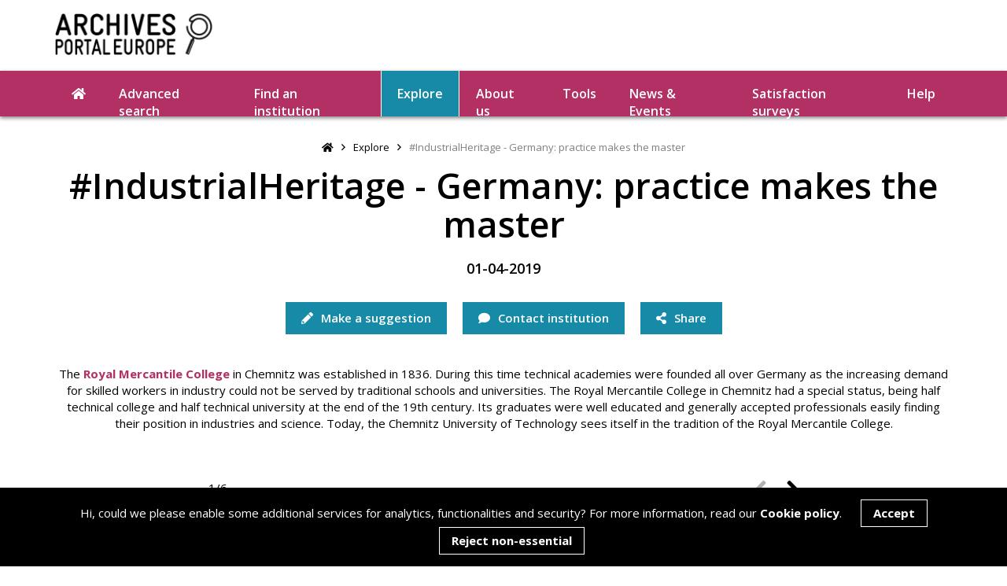

--- FILE ---
content_type: text/html; charset=utf-8
request_url: https://www.google.com/recaptcha/api2/anchor?ar=1&k=6LeqYC0kAAAAANgBKWHIMk4-VLWE45_lMR00X5Kg&co=aHR0cHM6Ly93d3cuYXJjaGl2ZXNwb3J0YWxldXJvcGUubmV0OjQ0Mw..&hl=en&v=N67nZn4AqZkNcbeMu4prBgzg&size=invisible&anchor-ms=20000&execute-ms=30000&cb=j6j3z8q2w4gu
body_size: 48533
content:
<!DOCTYPE HTML><html dir="ltr" lang="en"><head><meta http-equiv="Content-Type" content="text/html; charset=UTF-8">
<meta http-equiv="X-UA-Compatible" content="IE=edge">
<title>reCAPTCHA</title>
<style type="text/css">
/* cyrillic-ext */
@font-face {
  font-family: 'Roboto';
  font-style: normal;
  font-weight: 400;
  font-stretch: 100%;
  src: url(//fonts.gstatic.com/s/roboto/v48/KFO7CnqEu92Fr1ME7kSn66aGLdTylUAMa3GUBHMdazTgWw.woff2) format('woff2');
  unicode-range: U+0460-052F, U+1C80-1C8A, U+20B4, U+2DE0-2DFF, U+A640-A69F, U+FE2E-FE2F;
}
/* cyrillic */
@font-face {
  font-family: 'Roboto';
  font-style: normal;
  font-weight: 400;
  font-stretch: 100%;
  src: url(//fonts.gstatic.com/s/roboto/v48/KFO7CnqEu92Fr1ME7kSn66aGLdTylUAMa3iUBHMdazTgWw.woff2) format('woff2');
  unicode-range: U+0301, U+0400-045F, U+0490-0491, U+04B0-04B1, U+2116;
}
/* greek-ext */
@font-face {
  font-family: 'Roboto';
  font-style: normal;
  font-weight: 400;
  font-stretch: 100%;
  src: url(//fonts.gstatic.com/s/roboto/v48/KFO7CnqEu92Fr1ME7kSn66aGLdTylUAMa3CUBHMdazTgWw.woff2) format('woff2');
  unicode-range: U+1F00-1FFF;
}
/* greek */
@font-face {
  font-family: 'Roboto';
  font-style: normal;
  font-weight: 400;
  font-stretch: 100%;
  src: url(//fonts.gstatic.com/s/roboto/v48/KFO7CnqEu92Fr1ME7kSn66aGLdTylUAMa3-UBHMdazTgWw.woff2) format('woff2');
  unicode-range: U+0370-0377, U+037A-037F, U+0384-038A, U+038C, U+038E-03A1, U+03A3-03FF;
}
/* math */
@font-face {
  font-family: 'Roboto';
  font-style: normal;
  font-weight: 400;
  font-stretch: 100%;
  src: url(//fonts.gstatic.com/s/roboto/v48/KFO7CnqEu92Fr1ME7kSn66aGLdTylUAMawCUBHMdazTgWw.woff2) format('woff2');
  unicode-range: U+0302-0303, U+0305, U+0307-0308, U+0310, U+0312, U+0315, U+031A, U+0326-0327, U+032C, U+032F-0330, U+0332-0333, U+0338, U+033A, U+0346, U+034D, U+0391-03A1, U+03A3-03A9, U+03B1-03C9, U+03D1, U+03D5-03D6, U+03F0-03F1, U+03F4-03F5, U+2016-2017, U+2034-2038, U+203C, U+2040, U+2043, U+2047, U+2050, U+2057, U+205F, U+2070-2071, U+2074-208E, U+2090-209C, U+20D0-20DC, U+20E1, U+20E5-20EF, U+2100-2112, U+2114-2115, U+2117-2121, U+2123-214F, U+2190, U+2192, U+2194-21AE, U+21B0-21E5, U+21F1-21F2, U+21F4-2211, U+2213-2214, U+2216-22FF, U+2308-230B, U+2310, U+2319, U+231C-2321, U+2336-237A, U+237C, U+2395, U+239B-23B7, U+23D0, U+23DC-23E1, U+2474-2475, U+25AF, U+25B3, U+25B7, U+25BD, U+25C1, U+25CA, U+25CC, U+25FB, U+266D-266F, U+27C0-27FF, U+2900-2AFF, U+2B0E-2B11, U+2B30-2B4C, U+2BFE, U+3030, U+FF5B, U+FF5D, U+1D400-1D7FF, U+1EE00-1EEFF;
}
/* symbols */
@font-face {
  font-family: 'Roboto';
  font-style: normal;
  font-weight: 400;
  font-stretch: 100%;
  src: url(//fonts.gstatic.com/s/roboto/v48/KFO7CnqEu92Fr1ME7kSn66aGLdTylUAMaxKUBHMdazTgWw.woff2) format('woff2');
  unicode-range: U+0001-000C, U+000E-001F, U+007F-009F, U+20DD-20E0, U+20E2-20E4, U+2150-218F, U+2190, U+2192, U+2194-2199, U+21AF, U+21E6-21F0, U+21F3, U+2218-2219, U+2299, U+22C4-22C6, U+2300-243F, U+2440-244A, U+2460-24FF, U+25A0-27BF, U+2800-28FF, U+2921-2922, U+2981, U+29BF, U+29EB, U+2B00-2BFF, U+4DC0-4DFF, U+FFF9-FFFB, U+10140-1018E, U+10190-1019C, U+101A0, U+101D0-101FD, U+102E0-102FB, U+10E60-10E7E, U+1D2C0-1D2D3, U+1D2E0-1D37F, U+1F000-1F0FF, U+1F100-1F1AD, U+1F1E6-1F1FF, U+1F30D-1F30F, U+1F315, U+1F31C, U+1F31E, U+1F320-1F32C, U+1F336, U+1F378, U+1F37D, U+1F382, U+1F393-1F39F, U+1F3A7-1F3A8, U+1F3AC-1F3AF, U+1F3C2, U+1F3C4-1F3C6, U+1F3CA-1F3CE, U+1F3D4-1F3E0, U+1F3ED, U+1F3F1-1F3F3, U+1F3F5-1F3F7, U+1F408, U+1F415, U+1F41F, U+1F426, U+1F43F, U+1F441-1F442, U+1F444, U+1F446-1F449, U+1F44C-1F44E, U+1F453, U+1F46A, U+1F47D, U+1F4A3, U+1F4B0, U+1F4B3, U+1F4B9, U+1F4BB, U+1F4BF, U+1F4C8-1F4CB, U+1F4D6, U+1F4DA, U+1F4DF, U+1F4E3-1F4E6, U+1F4EA-1F4ED, U+1F4F7, U+1F4F9-1F4FB, U+1F4FD-1F4FE, U+1F503, U+1F507-1F50B, U+1F50D, U+1F512-1F513, U+1F53E-1F54A, U+1F54F-1F5FA, U+1F610, U+1F650-1F67F, U+1F687, U+1F68D, U+1F691, U+1F694, U+1F698, U+1F6AD, U+1F6B2, U+1F6B9-1F6BA, U+1F6BC, U+1F6C6-1F6CF, U+1F6D3-1F6D7, U+1F6E0-1F6EA, U+1F6F0-1F6F3, U+1F6F7-1F6FC, U+1F700-1F7FF, U+1F800-1F80B, U+1F810-1F847, U+1F850-1F859, U+1F860-1F887, U+1F890-1F8AD, U+1F8B0-1F8BB, U+1F8C0-1F8C1, U+1F900-1F90B, U+1F93B, U+1F946, U+1F984, U+1F996, U+1F9E9, U+1FA00-1FA6F, U+1FA70-1FA7C, U+1FA80-1FA89, U+1FA8F-1FAC6, U+1FACE-1FADC, U+1FADF-1FAE9, U+1FAF0-1FAF8, U+1FB00-1FBFF;
}
/* vietnamese */
@font-face {
  font-family: 'Roboto';
  font-style: normal;
  font-weight: 400;
  font-stretch: 100%;
  src: url(//fonts.gstatic.com/s/roboto/v48/KFO7CnqEu92Fr1ME7kSn66aGLdTylUAMa3OUBHMdazTgWw.woff2) format('woff2');
  unicode-range: U+0102-0103, U+0110-0111, U+0128-0129, U+0168-0169, U+01A0-01A1, U+01AF-01B0, U+0300-0301, U+0303-0304, U+0308-0309, U+0323, U+0329, U+1EA0-1EF9, U+20AB;
}
/* latin-ext */
@font-face {
  font-family: 'Roboto';
  font-style: normal;
  font-weight: 400;
  font-stretch: 100%;
  src: url(//fonts.gstatic.com/s/roboto/v48/KFO7CnqEu92Fr1ME7kSn66aGLdTylUAMa3KUBHMdazTgWw.woff2) format('woff2');
  unicode-range: U+0100-02BA, U+02BD-02C5, U+02C7-02CC, U+02CE-02D7, U+02DD-02FF, U+0304, U+0308, U+0329, U+1D00-1DBF, U+1E00-1E9F, U+1EF2-1EFF, U+2020, U+20A0-20AB, U+20AD-20C0, U+2113, U+2C60-2C7F, U+A720-A7FF;
}
/* latin */
@font-face {
  font-family: 'Roboto';
  font-style: normal;
  font-weight: 400;
  font-stretch: 100%;
  src: url(//fonts.gstatic.com/s/roboto/v48/KFO7CnqEu92Fr1ME7kSn66aGLdTylUAMa3yUBHMdazQ.woff2) format('woff2');
  unicode-range: U+0000-00FF, U+0131, U+0152-0153, U+02BB-02BC, U+02C6, U+02DA, U+02DC, U+0304, U+0308, U+0329, U+2000-206F, U+20AC, U+2122, U+2191, U+2193, U+2212, U+2215, U+FEFF, U+FFFD;
}
/* cyrillic-ext */
@font-face {
  font-family: 'Roboto';
  font-style: normal;
  font-weight: 500;
  font-stretch: 100%;
  src: url(//fonts.gstatic.com/s/roboto/v48/KFO7CnqEu92Fr1ME7kSn66aGLdTylUAMa3GUBHMdazTgWw.woff2) format('woff2');
  unicode-range: U+0460-052F, U+1C80-1C8A, U+20B4, U+2DE0-2DFF, U+A640-A69F, U+FE2E-FE2F;
}
/* cyrillic */
@font-face {
  font-family: 'Roboto';
  font-style: normal;
  font-weight: 500;
  font-stretch: 100%;
  src: url(//fonts.gstatic.com/s/roboto/v48/KFO7CnqEu92Fr1ME7kSn66aGLdTylUAMa3iUBHMdazTgWw.woff2) format('woff2');
  unicode-range: U+0301, U+0400-045F, U+0490-0491, U+04B0-04B1, U+2116;
}
/* greek-ext */
@font-face {
  font-family: 'Roboto';
  font-style: normal;
  font-weight: 500;
  font-stretch: 100%;
  src: url(//fonts.gstatic.com/s/roboto/v48/KFO7CnqEu92Fr1ME7kSn66aGLdTylUAMa3CUBHMdazTgWw.woff2) format('woff2');
  unicode-range: U+1F00-1FFF;
}
/* greek */
@font-face {
  font-family: 'Roboto';
  font-style: normal;
  font-weight: 500;
  font-stretch: 100%;
  src: url(//fonts.gstatic.com/s/roboto/v48/KFO7CnqEu92Fr1ME7kSn66aGLdTylUAMa3-UBHMdazTgWw.woff2) format('woff2');
  unicode-range: U+0370-0377, U+037A-037F, U+0384-038A, U+038C, U+038E-03A1, U+03A3-03FF;
}
/* math */
@font-face {
  font-family: 'Roboto';
  font-style: normal;
  font-weight: 500;
  font-stretch: 100%;
  src: url(//fonts.gstatic.com/s/roboto/v48/KFO7CnqEu92Fr1ME7kSn66aGLdTylUAMawCUBHMdazTgWw.woff2) format('woff2');
  unicode-range: U+0302-0303, U+0305, U+0307-0308, U+0310, U+0312, U+0315, U+031A, U+0326-0327, U+032C, U+032F-0330, U+0332-0333, U+0338, U+033A, U+0346, U+034D, U+0391-03A1, U+03A3-03A9, U+03B1-03C9, U+03D1, U+03D5-03D6, U+03F0-03F1, U+03F4-03F5, U+2016-2017, U+2034-2038, U+203C, U+2040, U+2043, U+2047, U+2050, U+2057, U+205F, U+2070-2071, U+2074-208E, U+2090-209C, U+20D0-20DC, U+20E1, U+20E5-20EF, U+2100-2112, U+2114-2115, U+2117-2121, U+2123-214F, U+2190, U+2192, U+2194-21AE, U+21B0-21E5, U+21F1-21F2, U+21F4-2211, U+2213-2214, U+2216-22FF, U+2308-230B, U+2310, U+2319, U+231C-2321, U+2336-237A, U+237C, U+2395, U+239B-23B7, U+23D0, U+23DC-23E1, U+2474-2475, U+25AF, U+25B3, U+25B7, U+25BD, U+25C1, U+25CA, U+25CC, U+25FB, U+266D-266F, U+27C0-27FF, U+2900-2AFF, U+2B0E-2B11, U+2B30-2B4C, U+2BFE, U+3030, U+FF5B, U+FF5D, U+1D400-1D7FF, U+1EE00-1EEFF;
}
/* symbols */
@font-face {
  font-family: 'Roboto';
  font-style: normal;
  font-weight: 500;
  font-stretch: 100%;
  src: url(//fonts.gstatic.com/s/roboto/v48/KFO7CnqEu92Fr1ME7kSn66aGLdTylUAMaxKUBHMdazTgWw.woff2) format('woff2');
  unicode-range: U+0001-000C, U+000E-001F, U+007F-009F, U+20DD-20E0, U+20E2-20E4, U+2150-218F, U+2190, U+2192, U+2194-2199, U+21AF, U+21E6-21F0, U+21F3, U+2218-2219, U+2299, U+22C4-22C6, U+2300-243F, U+2440-244A, U+2460-24FF, U+25A0-27BF, U+2800-28FF, U+2921-2922, U+2981, U+29BF, U+29EB, U+2B00-2BFF, U+4DC0-4DFF, U+FFF9-FFFB, U+10140-1018E, U+10190-1019C, U+101A0, U+101D0-101FD, U+102E0-102FB, U+10E60-10E7E, U+1D2C0-1D2D3, U+1D2E0-1D37F, U+1F000-1F0FF, U+1F100-1F1AD, U+1F1E6-1F1FF, U+1F30D-1F30F, U+1F315, U+1F31C, U+1F31E, U+1F320-1F32C, U+1F336, U+1F378, U+1F37D, U+1F382, U+1F393-1F39F, U+1F3A7-1F3A8, U+1F3AC-1F3AF, U+1F3C2, U+1F3C4-1F3C6, U+1F3CA-1F3CE, U+1F3D4-1F3E0, U+1F3ED, U+1F3F1-1F3F3, U+1F3F5-1F3F7, U+1F408, U+1F415, U+1F41F, U+1F426, U+1F43F, U+1F441-1F442, U+1F444, U+1F446-1F449, U+1F44C-1F44E, U+1F453, U+1F46A, U+1F47D, U+1F4A3, U+1F4B0, U+1F4B3, U+1F4B9, U+1F4BB, U+1F4BF, U+1F4C8-1F4CB, U+1F4D6, U+1F4DA, U+1F4DF, U+1F4E3-1F4E6, U+1F4EA-1F4ED, U+1F4F7, U+1F4F9-1F4FB, U+1F4FD-1F4FE, U+1F503, U+1F507-1F50B, U+1F50D, U+1F512-1F513, U+1F53E-1F54A, U+1F54F-1F5FA, U+1F610, U+1F650-1F67F, U+1F687, U+1F68D, U+1F691, U+1F694, U+1F698, U+1F6AD, U+1F6B2, U+1F6B9-1F6BA, U+1F6BC, U+1F6C6-1F6CF, U+1F6D3-1F6D7, U+1F6E0-1F6EA, U+1F6F0-1F6F3, U+1F6F7-1F6FC, U+1F700-1F7FF, U+1F800-1F80B, U+1F810-1F847, U+1F850-1F859, U+1F860-1F887, U+1F890-1F8AD, U+1F8B0-1F8BB, U+1F8C0-1F8C1, U+1F900-1F90B, U+1F93B, U+1F946, U+1F984, U+1F996, U+1F9E9, U+1FA00-1FA6F, U+1FA70-1FA7C, U+1FA80-1FA89, U+1FA8F-1FAC6, U+1FACE-1FADC, U+1FADF-1FAE9, U+1FAF0-1FAF8, U+1FB00-1FBFF;
}
/* vietnamese */
@font-face {
  font-family: 'Roboto';
  font-style: normal;
  font-weight: 500;
  font-stretch: 100%;
  src: url(//fonts.gstatic.com/s/roboto/v48/KFO7CnqEu92Fr1ME7kSn66aGLdTylUAMa3OUBHMdazTgWw.woff2) format('woff2');
  unicode-range: U+0102-0103, U+0110-0111, U+0128-0129, U+0168-0169, U+01A0-01A1, U+01AF-01B0, U+0300-0301, U+0303-0304, U+0308-0309, U+0323, U+0329, U+1EA0-1EF9, U+20AB;
}
/* latin-ext */
@font-face {
  font-family: 'Roboto';
  font-style: normal;
  font-weight: 500;
  font-stretch: 100%;
  src: url(//fonts.gstatic.com/s/roboto/v48/KFO7CnqEu92Fr1ME7kSn66aGLdTylUAMa3KUBHMdazTgWw.woff2) format('woff2');
  unicode-range: U+0100-02BA, U+02BD-02C5, U+02C7-02CC, U+02CE-02D7, U+02DD-02FF, U+0304, U+0308, U+0329, U+1D00-1DBF, U+1E00-1E9F, U+1EF2-1EFF, U+2020, U+20A0-20AB, U+20AD-20C0, U+2113, U+2C60-2C7F, U+A720-A7FF;
}
/* latin */
@font-face {
  font-family: 'Roboto';
  font-style: normal;
  font-weight: 500;
  font-stretch: 100%;
  src: url(//fonts.gstatic.com/s/roboto/v48/KFO7CnqEu92Fr1ME7kSn66aGLdTylUAMa3yUBHMdazQ.woff2) format('woff2');
  unicode-range: U+0000-00FF, U+0131, U+0152-0153, U+02BB-02BC, U+02C6, U+02DA, U+02DC, U+0304, U+0308, U+0329, U+2000-206F, U+20AC, U+2122, U+2191, U+2193, U+2212, U+2215, U+FEFF, U+FFFD;
}
/* cyrillic-ext */
@font-face {
  font-family: 'Roboto';
  font-style: normal;
  font-weight: 900;
  font-stretch: 100%;
  src: url(//fonts.gstatic.com/s/roboto/v48/KFO7CnqEu92Fr1ME7kSn66aGLdTylUAMa3GUBHMdazTgWw.woff2) format('woff2');
  unicode-range: U+0460-052F, U+1C80-1C8A, U+20B4, U+2DE0-2DFF, U+A640-A69F, U+FE2E-FE2F;
}
/* cyrillic */
@font-face {
  font-family: 'Roboto';
  font-style: normal;
  font-weight: 900;
  font-stretch: 100%;
  src: url(//fonts.gstatic.com/s/roboto/v48/KFO7CnqEu92Fr1ME7kSn66aGLdTylUAMa3iUBHMdazTgWw.woff2) format('woff2');
  unicode-range: U+0301, U+0400-045F, U+0490-0491, U+04B0-04B1, U+2116;
}
/* greek-ext */
@font-face {
  font-family: 'Roboto';
  font-style: normal;
  font-weight: 900;
  font-stretch: 100%;
  src: url(//fonts.gstatic.com/s/roboto/v48/KFO7CnqEu92Fr1ME7kSn66aGLdTylUAMa3CUBHMdazTgWw.woff2) format('woff2');
  unicode-range: U+1F00-1FFF;
}
/* greek */
@font-face {
  font-family: 'Roboto';
  font-style: normal;
  font-weight: 900;
  font-stretch: 100%;
  src: url(//fonts.gstatic.com/s/roboto/v48/KFO7CnqEu92Fr1ME7kSn66aGLdTylUAMa3-UBHMdazTgWw.woff2) format('woff2');
  unicode-range: U+0370-0377, U+037A-037F, U+0384-038A, U+038C, U+038E-03A1, U+03A3-03FF;
}
/* math */
@font-face {
  font-family: 'Roboto';
  font-style: normal;
  font-weight: 900;
  font-stretch: 100%;
  src: url(//fonts.gstatic.com/s/roboto/v48/KFO7CnqEu92Fr1ME7kSn66aGLdTylUAMawCUBHMdazTgWw.woff2) format('woff2');
  unicode-range: U+0302-0303, U+0305, U+0307-0308, U+0310, U+0312, U+0315, U+031A, U+0326-0327, U+032C, U+032F-0330, U+0332-0333, U+0338, U+033A, U+0346, U+034D, U+0391-03A1, U+03A3-03A9, U+03B1-03C9, U+03D1, U+03D5-03D6, U+03F0-03F1, U+03F4-03F5, U+2016-2017, U+2034-2038, U+203C, U+2040, U+2043, U+2047, U+2050, U+2057, U+205F, U+2070-2071, U+2074-208E, U+2090-209C, U+20D0-20DC, U+20E1, U+20E5-20EF, U+2100-2112, U+2114-2115, U+2117-2121, U+2123-214F, U+2190, U+2192, U+2194-21AE, U+21B0-21E5, U+21F1-21F2, U+21F4-2211, U+2213-2214, U+2216-22FF, U+2308-230B, U+2310, U+2319, U+231C-2321, U+2336-237A, U+237C, U+2395, U+239B-23B7, U+23D0, U+23DC-23E1, U+2474-2475, U+25AF, U+25B3, U+25B7, U+25BD, U+25C1, U+25CA, U+25CC, U+25FB, U+266D-266F, U+27C0-27FF, U+2900-2AFF, U+2B0E-2B11, U+2B30-2B4C, U+2BFE, U+3030, U+FF5B, U+FF5D, U+1D400-1D7FF, U+1EE00-1EEFF;
}
/* symbols */
@font-face {
  font-family: 'Roboto';
  font-style: normal;
  font-weight: 900;
  font-stretch: 100%;
  src: url(//fonts.gstatic.com/s/roboto/v48/KFO7CnqEu92Fr1ME7kSn66aGLdTylUAMaxKUBHMdazTgWw.woff2) format('woff2');
  unicode-range: U+0001-000C, U+000E-001F, U+007F-009F, U+20DD-20E0, U+20E2-20E4, U+2150-218F, U+2190, U+2192, U+2194-2199, U+21AF, U+21E6-21F0, U+21F3, U+2218-2219, U+2299, U+22C4-22C6, U+2300-243F, U+2440-244A, U+2460-24FF, U+25A0-27BF, U+2800-28FF, U+2921-2922, U+2981, U+29BF, U+29EB, U+2B00-2BFF, U+4DC0-4DFF, U+FFF9-FFFB, U+10140-1018E, U+10190-1019C, U+101A0, U+101D0-101FD, U+102E0-102FB, U+10E60-10E7E, U+1D2C0-1D2D3, U+1D2E0-1D37F, U+1F000-1F0FF, U+1F100-1F1AD, U+1F1E6-1F1FF, U+1F30D-1F30F, U+1F315, U+1F31C, U+1F31E, U+1F320-1F32C, U+1F336, U+1F378, U+1F37D, U+1F382, U+1F393-1F39F, U+1F3A7-1F3A8, U+1F3AC-1F3AF, U+1F3C2, U+1F3C4-1F3C6, U+1F3CA-1F3CE, U+1F3D4-1F3E0, U+1F3ED, U+1F3F1-1F3F3, U+1F3F5-1F3F7, U+1F408, U+1F415, U+1F41F, U+1F426, U+1F43F, U+1F441-1F442, U+1F444, U+1F446-1F449, U+1F44C-1F44E, U+1F453, U+1F46A, U+1F47D, U+1F4A3, U+1F4B0, U+1F4B3, U+1F4B9, U+1F4BB, U+1F4BF, U+1F4C8-1F4CB, U+1F4D6, U+1F4DA, U+1F4DF, U+1F4E3-1F4E6, U+1F4EA-1F4ED, U+1F4F7, U+1F4F9-1F4FB, U+1F4FD-1F4FE, U+1F503, U+1F507-1F50B, U+1F50D, U+1F512-1F513, U+1F53E-1F54A, U+1F54F-1F5FA, U+1F610, U+1F650-1F67F, U+1F687, U+1F68D, U+1F691, U+1F694, U+1F698, U+1F6AD, U+1F6B2, U+1F6B9-1F6BA, U+1F6BC, U+1F6C6-1F6CF, U+1F6D3-1F6D7, U+1F6E0-1F6EA, U+1F6F0-1F6F3, U+1F6F7-1F6FC, U+1F700-1F7FF, U+1F800-1F80B, U+1F810-1F847, U+1F850-1F859, U+1F860-1F887, U+1F890-1F8AD, U+1F8B0-1F8BB, U+1F8C0-1F8C1, U+1F900-1F90B, U+1F93B, U+1F946, U+1F984, U+1F996, U+1F9E9, U+1FA00-1FA6F, U+1FA70-1FA7C, U+1FA80-1FA89, U+1FA8F-1FAC6, U+1FACE-1FADC, U+1FADF-1FAE9, U+1FAF0-1FAF8, U+1FB00-1FBFF;
}
/* vietnamese */
@font-face {
  font-family: 'Roboto';
  font-style: normal;
  font-weight: 900;
  font-stretch: 100%;
  src: url(//fonts.gstatic.com/s/roboto/v48/KFO7CnqEu92Fr1ME7kSn66aGLdTylUAMa3OUBHMdazTgWw.woff2) format('woff2');
  unicode-range: U+0102-0103, U+0110-0111, U+0128-0129, U+0168-0169, U+01A0-01A1, U+01AF-01B0, U+0300-0301, U+0303-0304, U+0308-0309, U+0323, U+0329, U+1EA0-1EF9, U+20AB;
}
/* latin-ext */
@font-face {
  font-family: 'Roboto';
  font-style: normal;
  font-weight: 900;
  font-stretch: 100%;
  src: url(//fonts.gstatic.com/s/roboto/v48/KFO7CnqEu92Fr1ME7kSn66aGLdTylUAMa3KUBHMdazTgWw.woff2) format('woff2');
  unicode-range: U+0100-02BA, U+02BD-02C5, U+02C7-02CC, U+02CE-02D7, U+02DD-02FF, U+0304, U+0308, U+0329, U+1D00-1DBF, U+1E00-1E9F, U+1EF2-1EFF, U+2020, U+20A0-20AB, U+20AD-20C0, U+2113, U+2C60-2C7F, U+A720-A7FF;
}
/* latin */
@font-face {
  font-family: 'Roboto';
  font-style: normal;
  font-weight: 900;
  font-stretch: 100%;
  src: url(//fonts.gstatic.com/s/roboto/v48/KFO7CnqEu92Fr1ME7kSn66aGLdTylUAMa3yUBHMdazQ.woff2) format('woff2');
  unicode-range: U+0000-00FF, U+0131, U+0152-0153, U+02BB-02BC, U+02C6, U+02DA, U+02DC, U+0304, U+0308, U+0329, U+2000-206F, U+20AC, U+2122, U+2191, U+2193, U+2212, U+2215, U+FEFF, U+FFFD;
}

</style>
<link rel="stylesheet" type="text/css" href="https://www.gstatic.com/recaptcha/releases/N67nZn4AqZkNcbeMu4prBgzg/styles__ltr.css">
<script nonce="HoSY8u99s3zykcIeS3tFxw" type="text/javascript">window['__recaptcha_api'] = 'https://www.google.com/recaptcha/api2/';</script>
<script type="text/javascript" src="https://www.gstatic.com/recaptcha/releases/N67nZn4AqZkNcbeMu4prBgzg/recaptcha__en.js" nonce="HoSY8u99s3zykcIeS3tFxw">
      
    </script></head>
<body><div id="rc-anchor-alert" class="rc-anchor-alert"></div>
<input type="hidden" id="recaptcha-token" value="[base64]">
<script type="text/javascript" nonce="HoSY8u99s3zykcIeS3tFxw">
      recaptcha.anchor.Main.init("[\x22ainput\x22,[\x22bgdata\x22,\x22\x22,\[base64]/[base64]/[base64]/MjU1OlQ/NToyKSlyZXR1cm4gZmFsc2U7cmV0dXJuISgoYSg0MyxXLChZPWUoKFcuQkI9ZCxUKT83MDo0MyxXKSxXLk4pKSxXKS5sLnB1c2goW0RhLFksVD9kKzE6ZCxXLlgsVy5qXSksVy5MPW5sLDApfSxubD1GLnJlcXVlc3RJZGxlQ2FsbGJhY2s/[base64]/[base64]/[base64]/[base64]/WVtTKytdPVc6KFc8MjA0OD9ZW1MrK109Vz4+NnwxOTI6KChXJjY0NTEyKT09NTUyOTYmJmQrMTxULmxlbmd0aCYmKFQuY2hhckNvZGVBdChkKzEpJjY0NTEyKT09NTYzMjA/[base64]/[base64]/[base64]/[base64]/bmV3IGdbWl0oTFswXSk6RD09Mj9uZXcgZ1taXShMWzBdLExbMV0pOkQ9PTM/bmV3IGdbWl0oTFswXSxMWzFdLExbMl0pOkQ9PTQ/[base64]/[base64]\x22,\[base64]\\u003d\\u003d\x22,\x22wrB8fsOVU8K0YAzDrgIpw7ZYw47DnMK1CcOASRcfw6fCsGlRw7/DuMO0wq7CsHklaQ3CkMKgw6pKEHh4L8KRGg1Hw5h/wrg3Q13DqMOHHcO3woRjw7VUwpo7w4lEwpoTw7fCs2jCuHsuOsO0GxcNd8OSJcOcJRHCgRQlMGN4Oxo7OMKKwo1kw6kEwoHDksOwC8K7KMOSw67CmcOJelrDkMKPw5nDih4qwrp4w7/Cu8KzMsKwAMOWGxZqwoxUS8OpG3EHwrzDvzbDqlZBwrR+PDLDhMKHNVdxHBPDrcOYwocrE8Kiw4/CiMOaw4LDkxM9SH3CnMKewpbDgVAcwqfDvsOnwqUTwrvDvMKZwpLCs8K8bTAuwrLCoU/Dpl4FwqXCmcKXwocxMsKXw7F4PcKOwpMSLsKLwo3Cu8KyeMOKG8Kww4fCoG7Dv8KTw4QTecOfBcKLYsOMw4TCo8ONGcOmfRbDrh8iw6BRw5/DnMOlNcOZJMO9NsOyO28IVjfCqRbCocKhGT5Mw7kxw5fDtWdjOzPCoAV4csO/McO1w6bDjsORwp3ClwrCkXrDskFuw4nCkwPCsMO8wqbDphvDu8KHwplGw7dKw5kew6Q8NzvCvCrDu2czw6XCrz5SJ8OCwqUwwpxnFsKLw4fCgsOWLsKMwrbDph3CmBDCgibDlcKtNTUCwrdvSUY6wqDDsksfBgvCrsK/D8KHCGXDosOUbcOJTMK2fWHDojXCk8OXeVsKSsOOY8Knwp3Dr2/DnVEDwrrDu8OJY8Oxw6zCq0fDmcO3w5/DsMKQHcOKwrXDsRBLw7RiD8KXw5fDiUdWfX3DjBVTw7/CisKmYsOlw5nDp8KOGMKJw4BvXMOKVMKkMcKIFHIwwrNnwq9uwrN4wofDllp2wqhBdlrCmlw2wqrDhMOEMxIBb0JnRzLDqcOEwq3DsgpMw7cwHD5tEkVWwq0tZEw2MWYbFF/[base64]/[base64]/Cu8KnCS9UwooEw7stKDnDh3FGFMOKwr5Mwr/DmEtBwpALKMOuZsKTwpTCt8KDwrDDpH0Iwr1Swo3CuMOowoTDvlbDq8OQIMKdwpTDsAdkHWEEGzLCj8KOwqlSw5BBwqsLLcOSFMKewr7DkD3Ciyokw5puOEzDjcKxwq1nWGFZHsKTwo8FJsOveHlVw4gCwq9ULRjCrsOXw6nCjMOiEixjw5PDqcKDw4/[base64]/[base64]/[base64]/Cr8KqdRPClMO7GFAML8Opw4JIZQFED3LCvcO7aHYmFD/CkVU+w7XCuyt+wonCvTDDqgp9w6HCo8OVdj/[base64]/w63CtsKhQcKjC8OtwrEtwoXCl0nCk8KbPmduaMOPFMK6dn9NVCfCrMO9Q8Omw4YlIsOOwo9mw4Z3wqZgTcKzwojCgsObwrkLMcKqY8OtbxTDocO9wozDhsKDwrjCoXxYBcK9wr3ClHQ4w5TDhcOtNMK9w4TDhcOgFUBjw77Dlx8cwqbCk8KDJ1w+asOXdBTDksOYwq/Dsg8EMsKIUF3DucK8LQwJQMO0SW9QwqjCiUgPw4ZBAV/DtsKMwozDk8OAw6TDucOENsO5w4vCssKebsOKw6bDi8Kiw6LDtX40aMOawqjDkcOuw5tmM2oacsO7wpjDjBZTwrtgw7LDkGFjwq7CgmDDhcK8w4fDs8KcwoTCucKJIMOFZ8KwA8Oxw7h8woRdw691w6vCp8O8w4gxWMKnQm/DozvCnB3Dh8KfwrLCj0zClsKRWzRqegnCsR/ClsOoCcKaamXCpsOhVC8bRMOyKEDDscOnC8OHw4VpZUQ/w6DDtMO/wrnDihQAwobDg8K9DsKXL8OKXxHDuEBzBynCnVjCsiHChyYuwrs2NMOBw5QHF8O0VcKePMOSwoJNHgvDscK8w7R2YMKCwopswp/DoTN7w77CvmpsTCdBMgzCl8Olw45+wqTDscOiw798w6LDgUopw7k4TcK7RMO/a8KEwrLDiMKHEBzCrkYRwoQ6wqQKwqsvw4lCaMOOw5nCkSIdHsO0DFTDu8KRJl/DnVhAV2/DqDPDt23DnMK1w5tqwopsEAbCqQs4w77DncKew7kwO8K/TUDComLCn8O/w4MWU8OOw6YtS8OgwrfCp8KLw6LDuMOswphSw4x1UsORwpJRwrbCqSNIM8O8w4LCtn1YwpnChcO7GDFiw4IjwrzDrsOzwqtMKsK9woRHwrzDnsOcE8K4O8O8w4pXKhzCvMO6w79HJ1HDr0DCrgBPwpXDsVFpw5PCjsO0PsKHCg06woTDp8OwEGXDusKsD1zDkg/DjCnDrQUKUsOMP8KlWcKGw6xPwqxMwp7ChcK3wrHDojfCiMOpwqA6w5bDmm/DsXlnDj8tMRHCmcK1wqIBXcOdwptxwoxQwocjX8KKw6zDmMOLaCkxAcKKwpQbw7TCqSNkFsOJX33CscOIL8KKUcObw5dDw6htQcO9H8KZDMKPw6vDjsK0w5XCrsOwIyvCrsOIwpgGw67DuUh6w790w6jDu0Q/w47Cglojw5/Dg8OXH1c9R8KNwrVmGwrDhW/DsMK/wrkzwq/[base64]/wp4uc8KdLGjDp8KHwqN2w4jDlsOVWMKyMMOMNMOwLsKIwqHCoMOZwoPCnzXCjsODXMOQwrMtGW3DnwbCiMK4w4jCicKaw7rCqXnCncOWwoMMUMKxR8K3UmQzw7xYw4Y1ZnwvIsKLWR/[base64]/[base64]/[base64]/DtR5Yw6XCqcOUJ1IZw4jCscOxcV/CsV8uw4BYK8K9csKEw4rDqVPDt8K0w77CpcKnw6NEcMOVwrDCrDwew7zDpsO7UijCpRYZAgDDj0XDq8Ogw71rMxrDlXLDkMOpw54fw4TDsCbDjGYlwrLCvy7Ct8OnM3h/PEXCkyPDmcOSwrXCg8K9bDLChUnDhsOAbcObw5jCpDJnw6M/ZcKAQyNSV8K9w6U4wo/Ckmlmb8OWXUtdwpjDq8Kcwr7CrsKhwpvCiMKGw4gFNMKXwqZowqXCgMKzPUUnw5LDpsKMwqDCg8KSGsKTw7c8MFRAw6wRwqFcBkF/w4QGPMKJwrkiFB/DuS9+TjzCo8KGw4jDnMOOw79GdWPChBTCuh/Di8OYCQHCuALDvcKKw7RbwrTDvMKmAMKAw7U/EypXwojDisKeWyBhPcO0IsOrOWLChMOHwrlGMcOgPhpVw7DChsOQbcOAw4DCt2/[base64]/w41Xw4fDn8Odw7pgw4pAwq3ChzTCo8OFYkM3X8KiKiEjJsO/wpnCicO6w5PCgcKew5/CnMKmUmHDm8OgwonDvMOQMEwyw5BVNxV+JMOPL8OGRMKuwrVlw7hpAjYgwoXDiV19woguwq/Clj8fw5HCssOXwqXDog5bdS5SfjjCvcOgJyg6wrZcfcOHw5xHfMOFDcK1w6/DpgPDgMONw4PChVNywprDiyzCvMKcbsKIw7XCiyVnw6pHHMO5wpZBE1fDunthSMKVwqbDssKIwo/Cmyguw7s7OQXCuirCvGnDsMO0Tj0Nw7/[base64]/DhFxTw6cQw4EXwoXCvkYDP1VPwp99w4zDtsKGZ2I+cMK8w6EpGSp7wo9jw4coLVZ8wqrCo1/DjnYIFMKTYxPDqcOIMGkhOBzCsMKJwqPCtTJXW8Oaw7jDtDlIKgrDoxjDgCw9wpFxMsODw4zCpcKUIQ8Ww4jCiwzDlAc+wrMQw5LCkkQTfAUyw6LCncK6CMK+FzPCnQXDjsKgwofDuHtmZMK+aC7DoQTCscO7wpdhQDrCjsK9cjwkMgrDv8OuwqFqw6rDpsK/w7bCvsO1wr/DuR3Cl3luB1NOwq3CvsOVM27DmsOEwrY+wqrCgMOmw5PCrsOow7jDoMOawrvCrsOWHsOZZsKzw4LCkUInw6vCshMYQMO/MFg2DcOyw61CwrRxwpTDusOrFxlLwq1zeMO0wp9dw6DDsV/Cg3LCrWY+wp/Dmmlcw69rHkTCnVLDscO9EMOJbxE0X8K/PMOxP2fDsBTCgcKnWRDCt8OrwpbCuWcnVsO8L8OPw5Mud8O4w5rChj0Rw4jCv8OqHi3CrgvCqcKUwpPCjxPDiVMqTMKUNn3Dhn7CqcKIw6IHY8KeMxs2ZMKuw63ChnPDiMKdHcO/[base64]/DlMO3w6jCvW7DlAbDjlllGMO9S8OowqvCucOIwrvDpS3DrcKWH8KkCl3CocKbwolOYUnDtiXDhcKWSyBww7tzw6lhw4xRw7fCoMO1cMOJw4DDvMO9cB02wqU/w6AYbMO2K1pNwqt9wrrClcOAQgZwa8OvwonCq8OvwoLCqzwBDMOgJcKAdwESSkvCu0kUw5nDuMOrwp/[base64]/WsO5ZcKYZV7Dn8KFUg0fwptGFMOww5Jfwp3Di8KHHC53wpoya8KjbsKdECPDjG7DkcKZHMOcTMOTeMKfal1Ow6gOwqtlw6ZHUsOzw6jCkWXDvsOWw5HCv8KKw7XDkcKsw6rCq8OWw53DrT9OYH1uc8KAw41JOHLDkmPDphLCm8OCTMO9w4Z/e8KzAcOeWMKucTpKN8O4UXNuAkfCqAPDl2FJMcOEwrfDrcOOwrdNCFjDhgFnwpTDmkjDh3NdwqbDu8K1HyLCk13CmMKhCk/DjSzCqsONbcKLGsKzw5LDoMKVwq0cw5/CksO4LgrCtALCg0PDl29tw5rCi3AaE3QvP8KSbMKVw6jCocK0PsOzw4woFMOUw6LDlcKMwpXCgcOjwrfCn2LCmwzChhRDBGHDjy3CmQ/Co8OiccKue28AKmjCqsOnDGnDjsOOw5LDlMOnKWEpwp/DqVHDsMKsw5xMw7YNCsK9FMK5XsK0GA/[base64]/ZcOJKMKUwp9UVcK3IBE6UMOOwqHCuMKXw6tHwosXBV7CqyLDrcKsw5fDq8ORczB8WE4vTkDDrVjDkRTDkjQHwoHCqn/DpSPCjsKEwoAHwpwQGVlvBsOew4vDpR0jwrfCggsdwoTCrRFawoZXw6Asw4ccwr/[base64]/CiXJLwpVvY8KHw7hTXsOYdXrCq1TDuApfD8K3VX/DosKswpbCuynDswbDvsK2WU1awpHCkgzCg1nCjBRpKMOObMKwPVzDl8KHwqvDqMKKbhXCg0UoC8KPN8KTwpZyw57CtsOwEcKFw4XCvSzChAHCuHMtWMKlEQ8ww4nCvSRoUMOkwp7CoHvDrwA4wrBSwo0YE2fChGXDi2zDnCLDu1vDgT/Cp8Oswqo1w7JSw7bDkmEVw7hFw6bCliDCqMOAw7LDkMO/PcKvwqNBVSxawrDDjMOQw5spw6/ClMK3JzDCsFXDjxXCjsKgWcKew4AvwqgHwpwsw59Yw7YVw6vCoMOzcMO0wojDosKMSsK6QcKEMcKEVcOEw47CjUIXw6E2wr8Zwo/DimLDjR3DhgzCmVLChQjCvhBbIGhUw4fDvzvDk8OwPDgjcxvDs8KlHzvDhSrChwnDpMK2wpDDhMKKAX3Cjj8FwqghwqNxw7FTwqZDUsOTUkZzM13CqsK5wrV2w5Y3EsO0wqtew5vDjXTChcKIZMKAw7zCrMK6OMKMwq/[base64]/DjxHDh8K5XzVEUMOTKwHCr8K4w5PDiDbCkMKmeEtXwr0TwoUISHPChXLDtsKUw4N4w7HCsB3Cgx0iwp7DjSd+FGAnwr0vwovDpsOSw6gww4AYTsOIeFUeIQBwanPCr8KNwqpMwr9/w7/[base64]/CqyLDi8Ocw4PDiMKpWSPClcKtDjjDpFoHVMKKwo/Dn8KIw4gkYVVzQBDCrsKkw4QQQcK5N2nDscOhQFLCocOrw514U8KhN8KteMKmAsKbwq9nwqTCphsZwoNjw63DgzR5wqfClkI4wr/[base64]/CqCARw5YyYxbDu8Oywr/Chk3DnTnDlz8Lw7/DmMKbwoYCw7FgRnPCosKlwq7Ci8O9RMO2H8OawoR/w6A2dQLDusKnwo/CrgwWcTLCnsONUsKOw5hsw7zCgkJ2OsOsEMKPeUPCvEQhOEHDpA7CvMObwr0DNcKKWsK+w4p/F8KaOsOOw6HCryXDkcOww6ogfcOrUBUzJMOww6HCnMOhw43CvnBWw71HwoDCrGBEFBh+w4fCsAnDtHQ/QRQFPhdSw7TDvTdgAyJeasKAw4Qtw7/Cl8O2ScO7w7tsZsKpNsKgQV5Ww4nDhQ7DjMKNwrPCrlLDjH7DhDA5Zh5pRyQrB8Orwqg1wqJAL2UJw6LCg2JHw6/[base64]/[base64]/DsMOlZWk9VcOnw6TDocOEw6whDhMIwqNeYk3CrC/DpMOQw5HCo8K2dcKiTBTDuGYswoh6wrt1wq3CthfDgMOVWjbDmWLDocKDwr/[base64]/DkGQiwqw6woYFfsK3wrRFw6Yewq9OUsOeF0EyBSvCt3XDsT0daX0yYzrCuMKHw4s1wpPDksKVw7MtwpnDr8K7byM8woDDpxLCkWg1LMOtfMOUwoPCmMOew7HCq8KmCA/Do8OXOirDvj9vOHN+w7ldwrIWw5HClsKqwofCt8KgwrEhfW/DuxgZwrLDtcO5RGRNw7llwqUAw4HCu8KIw6bDncOheBJjwqIqwo1uTCDCg8Oww4sFwqZkwrFALzLDtcKyCAccEXXClMK8FcOqwozDs8OGfMKSw5ApHsKCwqEKwpvCjcK7TCdvwospw7lawpUJw4PDnsKxS8KkwqRneRLCmEccwoo/dwcKwp8Gw5fDjcOXwpPDocKfw4IJwrJ7PGbDucOIwqfDl2bDisO1XcORw7zCn8KDCsOKEMOpQxnDj8KaY0/DtMKeOsOgbmbCicO6SMOCw5NNRMKDw73Dtmx0wrkZYzQewrzDsW3DicOiwrjDh8KJGjxww6DDnsOOwpTCoWLCpSxawq50RcOnM8O/wonCkMK3wpbCo3PCgcONecKWHMKOwoXDvmtDTF0xccKLdsKhWMKqw73CscOjw6Qow5tDw6DCvDIHwo7CrkXDjHrCgRzDpmo+w7XDvcKNJ8OHwpxuZzkIwpvCjcOZc3/[base64]/DicK4wprDkMOYw5I5JcOowrETLcOneMKFQMKtwpnDlT85w6R8XBwyKzsqR23DnsKxHFzDrcO0RsOuw7zCmjzDi8K7bE44B8OhYTgXTMKYOT7DiQ0hHcKhw7XCm8KsMxLDhF/Du8KdwqLCiMKsY8KOw4rCvyXCvMKvwr5Ew5s6TgbDiDkzwoVXwq0ePmx4wpbCq8KLLsKZdgvDiRI2wpXDvcKcw4XDmE8bwrTDucKnAcKyfg11UjXDmSgkT8Kmwo3Dv24Ca05QVl7CnmTDiUM/woAsbGvChinCuFxfFcK/w5rCn0zCh8OYBU4dw4dNLUl8w4rDrcKww64PwpUkw61hwqXCrh0Dbw3ClVc6MsOORsO5w6LDuwfCoWnCrh4CDcKKw6dVVTvCtsKDw4HCt2zCocODw6nCiUZ3GznDtBvDgMKHwoR6w6nCiV11wqzDiGALw7/Dj2EeMsKQRcKKLMKyw49Tw5HDkMOpMmTDp0jDi3TCv07DqQbDtHXCoAXCmMK3BcKQGsKWGMKodnPCuUZdwpfCsmsAOG4DAFrDiX/ChiHCr8KMbE0xw6ctwosAw7zDgMOjUnk6w4rCk8KQw6XDgsK4wrPDs8OdIkbDghRNEcK1w4jCsU81wroCSWPCrQ9Tw5TCqcK+XU7CrcKZTcO9w7TDpwwrMsOawrnCkTpKa8O5w4sGw69vw6/DhVTDtjwuGMOuw6QkwrFmw6k2RcOqUynDnsKqw5QLSMKOasKXMRvDtMKYDDInw6Mkw7TCucKLUxrCk8OJHcOWZsK4RsKtVMK5PsOswpLCkihgwpRmcsO1OMK5w7hQw5BSXsOQSMK/[base64]/[base64]/Do3rDocOCwqRoMzElwpMGw4sAUATCgsOCw64bw6dkNB3DpcKjPsKiaVwXwp9VORHCtsKowq3Dm8OrZF3CngHCrMOSe8KcIcKqwpPCocKTGx1xwr/Cp8KmAcKcByzDkHrCv8OzwrgPIjHDtjrCrsOuw6TDm1BlTMKdw4Icw4sAwr8tZjBjIxYYw6/DkjMTD8Ktwoxwwp16wpjCuMKCw7HChFEwwrQlwqk+K2Ikwql6wrw2wrjDjjUIw7nCpMOIw5BSVcOJccOCwowswpvCrADDisO0w7/[base64]/DmEfCksKNbwkWwqnDiCdpw6fDkMKgw43ClsOLB1DDuyLDtCbDlWxMAsOgKxQEw7LCk8OcPsOqGmIGdMKjw7lKw4fDhsOAKsKpd1DCnhDCkcKMK8OYUsKFw74+w7/ClT8OasKQw7A5wo1uwq59w4dWw6gzwpPDo8KxSVbCkEp6a3jClX/Cu0EtHyxZwpQ9w4nCj8ODwq4oCcKQJmojOMOMHMOtdsOkwqY/wqRTHcKABkNzw4bDi8OpwrPCoT5QQ3LCphd4PcOYa2fCi0HDgnDCvMKXcMOHw4rCpsOkXcOvUEvCiMORwphow6AJRMOCwoTDvAjCqMKpc1JYwo0ewrXCkhzDti7CpjEbw6BzOAzCg8OkwpzDr8KMacOKwr/CpA7Diid/TRzCoRkMSllYwrHChsOUIMK2w7dfw7zCrEbDt8OEHGrDqMOtwrTCmxsww45ew7DCtE/[base64]/wqbDpsOzw7bCj8OqXHxwNsK0woIUw73CgHpKc2TDs28CRsO/w6DDmMOow447dMKgIsOARMKEw73CvCRoKsKYw6XDlljDkcOjTCBqwo3DrBcjN8KwexDCm8KTwpgIw4hAw4bDpBdIw4/Do8OHw4vDpU5Ow4nDjMOTKH5FworCgMKMDcKcwqBkIGsmw45xwo3CimZZwqvClGkCSQLDkHbCpBjDgcKJWMODwpkzRz3ChhjDriPCnALDgX0bwrdHwo5Tw57Cgg7DsSPCkcOUeHbDnC7DucOrBMKgYlhPKz/CmG4Sw5bDo8Khw57CrcK9wrLDhQjDn3TClyrDnmbDqcKPW8Kawp8Vwqx7VT9ww6rCpkBYw6oOXUFEw65FA8KWElLDvFtswok6QcK8KcKww6cUw6HDvMOFJsO1NMO7HHg1w7rDksKob2BsbsK1wq4wwpnDgS/DjnfDvMOYwqQUehUveWlmwph5w48/[base64]/QMKlw4BmfsOSTMKQRTDDh8OzAkwjw5nCq8Kse8KDTmTDhgrCtsKKSsKhG8OLWMO0wqYGw67DiRVxw7AJa8O6w4TCmsOpew4aw6DCpcO9NsKyUUJ9wrdcaMOMwrliBsOpHMOkwrsNw4rDsWc4BcKRZ8KsFk/DosOqd8Ouw6bClFMZGnFkIhsNRCZvw5fDnQUmSMO5w6DDvcOzw6fDr8O9ZMOkwqTDj8Oiw5nDsAxTSsO5Zw7DkMORw4kGw4bDkcOEBcKsZTHDnAnCm0ptw4LCicKGw55UNWs8HcOCMg/ChsO8wr/[base64]/Du8K7T3zCrQ0lw4dUPyd1NiYCwovDicOzw5HCvMK4w5zDkVXCulRmC8OawqY2FsKJMRzCjGEpw57Ck8KBwrbCgcO+w5TDoXHCkwHCrsOVwpN0wonCsMOOeH5gb8KGw4XDqnLDrjbCjz3CnMK1PjBlG18YXUxGw482w4VUwqHChsKPwowtw7LDj0PDj1/DizcqI8KNEFp3KMKVVsKRwpDDvcKUVWZHw5HDi8K+wr5gw4HDicKKTkrDvsKoKi3CnnojwoUhQsKhVUpCwrwCwpsEwqzDnWrCmQVcw4nDjcKXw7BidsOIw4rDmMKyw7zDk0jCqzt1aBTCqMOYTFo9wrNcwrlkw5/DnxNDGMKfZ0A/[base64]/DjF3DsSR0BcKaVX1jwq/Dm2zCmMO1d8O6F8O3K8Ohw57Ct8KYwqN+Nx0sw6jCqsOtwrTDosKtw4YGWsK8b8ODw4lYwovDs2/Cn8KmwpzConTCvglxHgnDqMOPw6YNw4rDoXvCj8OWf8KKG8K+w77Dg8OIw7ZAwrbDoB/[base64]/DqcKBQkDCusK0P8KfMAHCuivCp8OZw6PCi8OQL3l3wop1w5F0G3d3F8OkNMKkwoPCm8OKM0jDtMOjwpADwo0Zw4ZYwoHCmcKgZcOMwoDDoDLDikfCqMOtPsOkJm4ww4/[base64]/FA0ga8Orw6rDoGfCs3NRwoc9YMKtwpjCtcOuHRctdsOawrrDr34XUMKNw7vCv3vDlMOew4pzWEBDwrHDtVfCrcOXw4A7w5fDiMKgwrjCk2RUXDXChMK7NcOZwoHClsKtwo0Ow7zCk8KhPynDlsKNUj7ClcOORwnDq17Cm8OmQ2vDrDXDgsOTw6Z/MMK0c8KHFsOyMBHDssOSQcOWGcOpZcK2wrLDkcK7QzZsw5jDisO6IXDChMO+CsK6JcO9wpx0wqVCLMKuw5HDpsKze8OLEXDChkvCm8OFwo0kwrlMw79zw4nCmXTDkVHDniHCrB/DkcOKXsOXwr/CmcONwqLDmsO/[base64]/Dv8KrEAvCjE9rKsO5NcOhw6fCssKPBsOeWcK5wpPDpsKGwo/[base64]/DgxPCjSjDuH/DksKFw5ZEwpbDpUEzGyxCwq3DsWLCl01iFU5DB8OiasO1dmTCksKcOksYIA/DnnnCi8Oqw6xww43Do8KZwqpYw7Bow73DjF/Cr8K9XVLCtlzCtW8Tw4XDl8KVw5NjWsKlw7fCh1hgw4/CuMKTwr8Ww5PCtjhwMcONdBvDlsKXCsO0w787w4wWI2HDh8KqLyTDqUtVwq4WY8OZwrvDsw/CpsKBwr10w5fDnxQqwp8Nw63Dnz/DgHvDmcOxwrjDuj7Dq8KpwqfCg8Oowqggw4LDlydOV01owqZ+ecK5P8KEPsOQwphRUCrDoVPDsQnDr8KhNUHDt8KUwofCrXMcw43DrMOsEC/Dh0hUS8OTRAXCjBUPO35xE8ONGR0RGUPDpFnDi27CosORw5PDlMOofsKaHXbCq8KPRkoSPsKbw5FfNDDDm11yJsKSw7nCrMOiRcOawqbCgHrDtsOMw4kJwq/DiRzDicOQw4ZYw64XwpLDiMK2AcKswpN7w63DsAjDqABEw5fDmA/CnBLDocO5LMOpc8O/JFBlwolgwq8EwrPDuCFvalEnwpgvBMKZOSQqwrjCtWwsQjTCvsOAVMOqw5Fjw6jChsONX8ODw4jCt8K6Tg/DlcKiccOtw5/[base64]/Dv8OTwoDCm24gXMOgwo0Ow5kxwpvDocKCwqgUS8O2fRI6wphQwpnCgMK9XwA3Jig/w4pbwr0pwq3CqU/DvMK+wqEue8KewqfDgWXDiBHDksKgGhfDqT1DAz7DtsOBWiUDRQfCu8OzfRZDZ8Oaw6NvOsKUw7LDijDDrFZGw5dXEWAxw6IzWUXDr1jCpgLDqsOIw6bCsiY5A3rCrGFxw6LCm8KdRUJ/FFPCtQxUf8KcwrHDmELCkDzDksO1wo7CvWnCt1DCmsOxw5/[base64]/CtxpNBcOlwp/[base64]/DiHXCu2nCrMOsw5rDiGsLfhUDw7zDtUx/[base64]/CpcOlw5pfwr7DksKfMlRSS8K4aQbDjGXDsMKQQlt9FkvCr8KzPQBbTCFLw5M8w6DDixXDtsOYGsOUYEnDvcOhEzPDs8KqKjYKw6/ClXLDicOrw47DicKwwqIQw7DDhMKOe1jCgknDnn9ewrg1wpzCu21Aw5DDmRTClR92w5/DlSY7HMOSw5TCmivDtiNOwpYZw4/CqMK2w5lANVd1IsK9EsKGdcOUwqFVwr7CoMKTw5dHKRk4TMOMQDtUIXpsw4PDjQzCrmNrXBAkwpDCkjtawqHClndEwrjDjSbDr8KoLsK/CkkOwprCjcKhwpDDnsO/w77DgsO8woHDgsKjwpDDiRnDskhTw5Vgwr/[base64]/OsOJwowjwqvDsV7DisKkw77CjMKbJRzDqSrDtMOTw6UmworDpsK9wqxgw543AFXDolvCtQbDrsKLIsKzw6NzACfDqMOEw7lhIBHDvsKvw6XDnjzCpMODw5zDssKHdmUpScKaEBbCi8Ovw5QkHcOpw7tKwrUWw5jCtcOYEHTChcKETSwYSsODw7EoY2JlVX/CpF3Du1orwowwwppXPkI5McO3woRaSi/CgSPDgEYrw5V+czPCr8OtDlLDj8KoZx7Ck8KBwpV2LwFTZT41DT3CqMK7w6XCnmjCosOZRsOtwokWwrkAcsO/[base64]/OsKQw5zCtcKdLl0gw7lKOMKFOsOYwpU/VwLCrW8OIsKFPhvCqMOhGsOPw5NTfsKRwp7DoTANwqwNw4ZZMcKGG1bClcOmQMKIwpfDiMOkwp4SVmfCnXPDsBQrwp1Rw4rCisK7OG7DvcOzKRXDn8OYYcO8WSPCiyplw40Xw67CozseBMOVMSoxwpgDNMKNwp3Dk1jCtUPDqCvCisOnwr/[base64]/CnMOkwoTCvl/[base64]/DjHlqYHjDs38zw5V0EQRJMcKdw4LDsS5TRmTCuwXCnMOcO8Ksw5TCh8OgQBQpCj16dw/Dl1HCtgLCmAwRw41Dw7F8wq0DXwgsOsOrfRlyw4poOhXCocKvJnnCqsOOaMK1V8O9wpzCs8O4wpNnw5BdwpBpbsOsScOmw5PDlMO2w6EcQ8Oywq9XwpXCh8KzD8Oww78RwpdLSGBfCzUSwovClsK6ScO5w7UPw7/DhMKOMcOlw6/CuT3CsTjDvxUawo8NI8Oowp3DssKOw5/DvhfDkD09N8KrZD1qw7XDrsKtRMOsw4ZRw54xwojDilrDn8KCJMOwaAV+woZQwpg6TStBwrlvw4nCtCEYw6tARMOWwpXDrsOqwrBuOsOmFF8SwrIrBcODw63DigPDqnh9MwcZwr0kwq3Dl8KEw47DrMOOwqTDn8KWJsO0wrzDukQ/G8KXC8KdwpNvw67DiMOWYVrDhcKwLhXCmMOOesOMEQFxw6fCigDDonDChsKAwqjDn8K/WCF3CsOLw7BBREJjwqbDlDsOd8K1w4HCpsKcNkrDpTQ9RBPDgQ/DvcKjwr7DoCfDl8Ocw7HCrzLClwbDsRw2Y8O2TEE1JkTCiANwbFYgwq/CuMOmKFdqaRvDvcOdwqcLLSISdiDCrcOTwqXDjsKzw5bCgEzDucOpw6XCm05ewqjDh8O8wr3CisKWUHHDqMKFwo5jw4tnwp7DvMORwoR2w6VQORtgPsOpHSPDhnzCn8OfccK/NsK7w7rDu8OnMcONw4laGMOwO2rClg0Nw5cMfsOudsKQVWhEw780PcO3T3XDsMKOGTjDtMKNLcOhcELCg1VwNR/DhRvCvmJnL8O2dEp7w5rCjwDCsMOmwqYRw5xkwqnDqsKPw556QEfDp8OTwobDpkHDqMO0RMKvw7bDt0TCsmDDs8Omw5DDlRZUHsKsNg7DvgLDrMO9w4rDozsDKnrDjkfCr8K6EMKowr/CoXvCsynCkyxEwo3CrMKYWzHCtTEESyvDqsOfTcKlAn/DvgfDuMKGR8KgOcOZw5HDkH4pw4jDo8KWETEjw5XDvRfCp2xRwqhBw7bDumx7CwPCvWvCkwE1dnPDmxbDh2zCtSnChC4JACZWIV3DjCQICG8Fw7xTcMOiVEwPfEDDsGNGwr5VA8ObdcOhA3l3asOgwrvCoHhmW8KXU8OdbMOMw6UJw5J5w6nDhloywoB/woXDm3zCgMOyUSPCjiEjwofCu8OTw60Yw61jw5k5I8KgwoQYw5jDjUXCjXAIYhEqw67CjcKhbsOFY8OVQ8Odw7jCti/CmnrCnMKlUkkAUn/Co1d+HMKxH1psH8KeDcKOSBY3BiZZV8K/w5p7w5l6w77CnsKXBMOAw4QHw4DDuxAmw5psSsKgwo4ZYHw7w7RRUsO6wqFOJcKkwrvDt8Orw4wAwr0XwpZ6WDs/OMOOw7ZiOcKZwrjDm8KewqtEMMOxWg4xwpNgcsKxw43CsSYjwp3DhlohwrkCwqzDvMOywp/ChMKMw7fDmFBTwofCtgwkJDrCksKLw70wH30vUHLDkB/Dp3VjwrZqwqPDqH0+wqnDszPDu3DCuMKXSj3DkT/DqwQkcD3ClsKLSWRHw5XDkwnDnD/Dpg5hw6PDssKHwp/DoDAkw5sHfcKVC8Oxw7DDnMK3UsKqUMOvwq/Dj8KjGsOZIMOKW8OawobChcKOw6INwonCpiIcw6ZswpxCw6M4w4/DpkvDlAPDksKXwr/CsF5IwovDrsOeK01yworDv33CminDh1bDtW5Mw5Exw7QFwqwwEztLFHxnJsOvBMOGwrQ5w4PCqQ5AECAHw7fCpMOwKMO/cFAiwojCo8KTwo3Cg8ONw5giw6bDjMKwF8KQwrnDtcOCeB55wpnCgkzDhQ3Co2TDphvCrFrDnmkBUT4Rw5VBw4HDt1xKw7rChcOywp7DkMOmwpshwrE4NMO3wpJBC241w6RSF8OowrtIw5EHCFQIw48bWTXCp8O5GyRWwoTDgDXCocKEwqHCrMOswqjDu8K+QsK3H8K/w6oHMD8cJinCn8KLVsKLT8K1DsKxwr/DhznCsiTDlQ5PbFYtP8K1WnbCqj3DiALDkcOtdsOVNsO+w68wa0zCo8OYw4LDpMOdDcKtwrUJw4PChmrDoF9cOC9mwqbCsMKDw7vCg8Krwq81w5V0TsKyEHnDo8KWwr83w7XComjClAUnwonDpSFnQsKxwq/CqVlVwrEpEsKVw4xvcyVVQjlPO8KJZ0ZtG8O/woAbRmZgw4BPwoHDsMK7d8Kqw4/DrznChsKYHMKQwooUbMKWw7lFwpUUWsOGZsKEFV7CunbDuHDCv8KwZMO/wohZfMK0w4c4Z8OjKcO3YXTCjcOZPzLDnBzDv8ObHiDChB83wrIuwo7DnMOZJDjDuMKkw6NYw6LCp1/DlRTCpMK6HCM8DsK5TcKWwo/DjsKKQMOIXitNWTlPwpzCv0TDnsOuwq/[base64]/[base64]/Dv8K/[base64]/[base64]/CpMK/wqLDvcKYwpIvYA4cwpMuwpJ1HSIsZ8K2IXDCphZxesOmwqULw4AJwoLDqELCrsKsNVTDkcKWwrZbw6syGcOLwofCuF5RKMKIwrBnQ2LCkiRdw63DnifDr8KrBsKHCsKrBcOiw4gnwo7Dv8OGe8OgwqHCo8KUT2cHwokWwqTDhMOfUMOswqZmwrnDvsKOwqJ/WXTCusKxVMO/PsOhbFB9w7p6eGtrwrzDqMO4wr97V8O7IMO+FcO2wqbDvU7DjGFYw53DqcOrwovDkzzDhEscw5Amak3ChQotZ8Otw5MLw6XDp8OUTjMaQsOoE8OwwrLDtMKhw4nCs8OUBSXDuMOhZcKQw6bDlirCocKlP2kJwrECwoLCusKkw6l/VMOuTFbDisKbw6vCqljCnsOLdsOKwo1YJwByAAN1Lh1Ywr7DncKPXlBNw4bDrDcNw4U/FcKKwp3CscOdw5PDqXlBTx4kKSkKRjd0w7zDuX1WKcOWwoITw47DnEwgesOaFcKTQsKawrfCiMOoV3sEfQfDm1QOOMOIHSDCrAgiwpvDpcOzW8K+w4HDj2rCn8K2wrVpwp1hVMK8w7XDk8OFwrNZw57DpsKXwp7DnQ7CmjfCtHPCscKrw73DvyLCpMO7wq/DgcKSAmQWw7l5w7xYSsOfZyzDpsKjdC3Dr8OoLDHCmzPDjsKKK8OrS0sPwpzClEU3w7gfw6I7woXCqXLDicKxC8Kqw4gTVmAoJcOSdsKgIHXCmXlHw6sSZXpxw4LCi8KvSGXCjWbCkcKPB0/DmsOyXhVgBcKbw7rChH5zw4DDh8KJw6rCtVQ3c8OEZw83KBlDw54yaFRzC8Kiw6dqLGokcHHDgsKEw63CmcKOw51WRUsYw5/CmgjCojvDvsKIwoAhGcKmBDAAwp5uesK7w5sQGMOLwo4owrvDkHrCpMO0K8KAecOIFMKsRcK9SMKhwpcOBVHDljDCs1sEwpxWw5ExZw9nGsKdMsKSJ8OGWMK/cMKXwrHDgkrDvcKZw64LFsOpJMOJwq8dL8KLaMOdwp/DkSEvwrEfaznDscKCTcOHD8KnwoxSw7rCtcOdHgVmU8KLMcKBVsKwLBNcFcKzw5DCrSnClsO8wr91DMKxF14udMOpwpPCncOzV8O8w4EHKMOMw44bW2/[base64]/w5gjSsK3woFKPgDCuTLDvFoDLcKyw5M/U8OrHTcWKTZZDQ7Ch0FFIsOvScO3wqpTL2oKwqg7woHCvmV8IMOAV8KEdi3Diwl3eMOTw7vCi8OkdsO/w5B/w6zDjwEVf3sZF8OYFwTCuMOCw75fPsOiwocQDmQfw6TDpMOMwoDCqsKIDsKDw6sFd8KEwo/DrBfCkcKAPMK6w74OwrrDrWMUMgDCpcKLS1B1GsKTJzNmQyDDrAPCtsOHw43CtyIqEQVoD3XCmMO7QMKNTGk9wp0gd8Kaw4lqV8O/XcO1w4IeP3ljwrbDlcOMWG7Dh8KYw48pw6/DuMKvw6TDnEbDpcO2wrNDLcOgGl/CssOEw5rDjBpMJ8Ouw4F1wrvDkAc1w7DCucKzw4DDpsKJwpk4w6jCm8OGwqNBARxSB2Y+SSbCkSNFMFgcOwgTwqIbw6xvWMOvw4c2FD/DkMOeMsO6woszw4Ipw4HChcKtaQ12LlbDuBsAwqbDuQccw4PDt8O6YsKWMD/DmMOVQl/DnWQOXEfDrsK1wq4qIsObwpQLw4VPw7VzwobDgcK5fMOww7kaw4gSaMOTfMKqw4DDqMKWNEtpwovCnDEVLVVzVcOtdgFfw6bDklDCsVhSYMKVP8KnfAvDinvCkcOowpDCm8O9w5l9JAbDjER+wqB8CwgbIMOVYn9BVQ/[base64]/DnsOLw7/[base64]/L8OcWXkGOsKwGRU0JhRjLcKbNVnDmivDmhwuCAPCtDc7w69bwopwwonCqcKvwpXCsMKHPsKbPk/[base64]/CjFgEwqc6Wk3ChGzCvVIiKcKXw5nDpcKAFwvDr0Vmw5zDucOPwql4aEnCq8KySMKif8O1wqlPQxvCr8KTMy7Cu8KjWFNZQ8Kuw53CmBTDiMOQw5fDhHrCrCRfw4TCh8KlQsKGw4/CksKhw6vCvXPDjBQlBsOQECPCpHnDiGElNcKXMhNaw61HPmoII8O1w5DDpsKiJMOkwo3DjQAUwrMpwrnChg/Dk8KawoV2wpHDvjHDllzDuH58XMOKcULCnCTCiyvDtcOWw7g0w4bDm8OHaTrDiBEfw6VkfsOGCAzDoW57TXTCiMKiXUIDwr9Sw60gwqIhwo03SMKKBMKfw5s/[base64]/CsRfCksKoNjlafcKwFwLCuHrCq29tTz0Hw53CqcK/wo/Dh3zDucK1wosoPsKcw5rCl0fCuMKwb8Kbw6NCGcKBwrfDi1HDoCzCl8K/wqjDhTXDlMKwT8OIw6LCikkcQsKxw4NAbMOMRQxrQcKuw7sowr1Mw5LDlWZZwp/DnGxDRHkjD8OxATEWJ1TDpFdkcgoCKgYDOCDDmjbDkyrCjCnCssKlGQPDhA3Dm2tdw63DjBpIwrsrw5rDtlnDrFZpemfCvSoswo7Dn2jDlcOSb2zDjWtDw7JSE17DmsKSw7NMwp/CjAg3CCMxwoI/d8OqBWHCksOPw7IRVMKVHcKfw7MswrJawoV/w7XDgsKhdSXCqTjCnsOmNMK+wqURwqzCvMOhw7fDgCrDi0HDmBchN8OtwpIdw50hw4lBI8OLHcONw4zDl8O5UUzCjGHDmcK6w5DChkPDssKhwoJ1w7YCwqkfw5hVScOBAHLCkMOKOH9bL8Omw7MDYgAmw6N2w7HDtFVkKMOxwpJ6woQvDcOOBsKRwoPDucOnbXvCln/CrAHDncK7NcKEwpEOMgnCrB3CgcOOwpnCrsKvwrzCvmnCpcOKwr7CkMOGwrDCjMK9PcKwf1MVaDzCqsObw47DigcKdBBcXMOgPxQ2wo/ChyzDqcOHwojDs8Ohw43DhxzDhScpw7rCkzrCkEdnw4DCpMKHY8Kxw5/[base64]/CgsO1w4Qdwq8bGzEmbzLDjzxXw51xBcOpwrDDmjDCmsKwAzrCg8KYw6zCjsOOOsKMw7zDpcK0w6DCj2/CsHsQwqPClcOTwp0Tw6kqwrDCm8Ojw6J+ccKeNsOqacKOw4rCo188R1wvwrjCuSgUwpbDr8KFwp1HacOww6Ndw5fCr8OswpZXwrhtNx1bcsKIw6wewqJYQEvDvcKWPD8Qw5QJT2bCuMOGw55pQMKYwr/DskQhw5dGw6fChgnDnlF/w57DpTotKGpEL0tSfsKjwq4SwoITQMKvwpNxwrFobV7Cr8K2w5Eaw5c+JcKowp7DvBBXwrHDo33DmgNsNHAQw6cPWcKDL8K5w4Qgw74KNMKZw5DCtmHCnB3DucOow5zCn8OrbwjDoyrCtDxewoYqw78SFSQrwrTDpcKpKldZfMOrw4hMK3EIwqRXN2PDoQ\\u003d\\u003d\x22],null,[\x22conf\x22,null,\x226LeqYC0kAAAAANgBKWHIMk4-VLWE45_lMR00X5Kg\x22,0,null,null,null,1,[21,125,63,73,95,87,41,43,42,83,102,105,109,121],[7059694,563],0,null,null,null,null,0,null,0,null,700,1,null,0,\[base64]/76lBhn6iwkZoQoZnOKMAhnM8xEZ\x22,0,1,null,null,1,null,0,0,null,null,null,0],\x22https://www.archivesportaleurope.net:443\x22,null,[3,1,1],null,null,null,1,3600,[\x22https://www.google.com/intl/en/policies/privacy/\x22,\x22https://www.google.com/intl/en/policies/terms/\x22],\x22xjwNpaB3fy1g6miorRa2+D8os50HMi+ZCID/rTO6pL0\\u003d\x22,1,0,null,1,1770158924880,0,0,[178,133,40,153],null,[244],\x22RC-Wgun2o3hRNkYOg\x22,null,null,null,null,null,\x220dAFcWeA5gC_WMC3F2or-bt_MYC9s8RZG4WBqb8rc8FSMsnLgu69ZKpSMUq31EmkPg-X6K_4n5VrE1XeZGId8n6T4XLowb3ORLOA\x22,1770241724821]");
    </script></body></html>